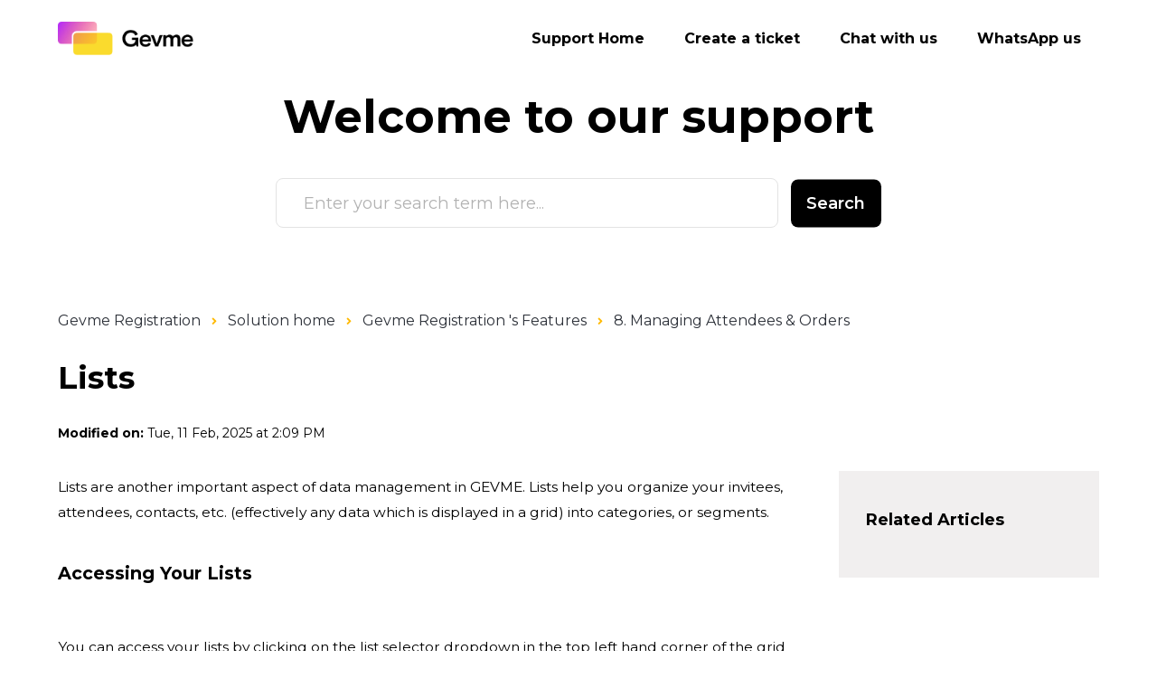

--- FILE ---
content_type: text/html; charset=utf-8
request_url: https://support-reg.gevme.com/support/solutions/articles/36000058543-lists
body_size: 10278
content:
<!DOCTYPE html>
       
        <!--[if lt IE 7]><html class="no-js ie6 dew-dsm-theme " lang="en" dir="ltr" data-date-format="non_us"><![endif]-->       
        <!--[if IE 7]><html class="no-js ie7 dew-dsm-theme " lang="en" dir="ltr" data-date-format="non_us"><![endif]-->       
        <!--[if IE 8]><html class="no-js ie8 dew-dsm-theme " lang="en" dir="ltr" data-date-format="non_us"><![endif]-->       
        <!--[if IE 9]><html class="no-js ie9 dew-dsm-theme " lang="en" dir="ltr" data-date-format="non_us"><![endif]-->       
        <!--[if IE 10]><html class="no-js ie10 dew-dsm-theme " lang="en" dir="ltr" data-date-format="non_us"><![endif]-->       
        <!--[if (gt IE 10)|!(IE)]><!--><html class="no-js  dew-dsm-theme " lang="en" dir="ltr" data-date-format="non_us"><!--<![endif]-->
	<head>
		
		<!--
  * Theme Name: Onil
 * Version: 1.0.1
 * Author: Aries Themes (Grow Shine Services Pvt. Ltd)
 * Purchased From: https://www.ariesthemes.com
 * Corporate Website : https://www.grow-shine.com
 * License: You must have a valid license purchased only from ariesthemes.com in order to legally use the theme for your project.
 * Copyright: © 2017 - 2021 Grow Shine Services Pvt. Ltd. All Rights Reserved
-->


<meta charset="utf-8">
<meta http-equiv="X-UA-Compatible" content="IE=edge,chrome=1">
<meta name="viewport" content="width=device-width, initial-scale=1.0">

<!-- Title for the page -->
<title> Lists : Gevme Registration </title>

<!-- Meta information -->

      <meta charset="utf-8" />
      <meta http-equiv="X-UA-Compatible" content="IE=edge,chrome=1" />
      <meta name="description" content= "&lt;p&gt;Lists are another important aspect of data management in GEVME. Lists help you organize your invitees, attendees, contacts, etc. (effectlvely any data which is displayed in a grid) into categories, or segments.&lt;/p&gt;&lt;p&gt;&lt;br&gt;&lt;/p&gt;&lt;h2 data-post-processed=&quot;true&quot;&gt;&lt;strong&gt;Accessing Your Lists&lt;/strong&gt;&lt;/h2&gt;&lt;p&gt;&lt;br&gt;&lt;/p&gt;&lt;p&gt;You can access your lists by clicking on the list selector dropdown in the top left hand corner of the grid you are currently managing, then clicking on the list which you want to load in the grid.&lt;/p&gt;&lt;p&gt;&lt;br&gt;&lt;/p&gt;&lt;p&gt;&lt;img class=&quot;fr-dib fr-draggable&quot; src=&quot;https://s3.amazonaws.com/cdn.freshdesk.com/data/helpdesk/attachments/production/36006452213/original/MIU830uFPKS9WtXGDmfUaYGdbev4cISedw.jpg?1526004450&quot; data-filelink=&quot;https://s3.amazonaws.com/cdn.freshdesk.com/data/helpdesk/attachments/production/36006452213/original/MIU830uFPKS9WtXGDmfUaYGdbev4cISedw.jpg?1526004450&quot; data-fileid=&quot;36006452213&quot; data-uniquekey=&quot;1526004346923&quot;&gt;&lt;/p&gt;&lt;p&gt;&lt;br&gt;&lt;/p&gt;&lt;p&gt;&lt;br&gt;&lt;/p&gt;&lt;h2 data-post-processed=&quot;true&quot;&gt;&lt;strong&gt;Types of Lists&lt;/strong&gt;&lt;/h2&gt;&lt;p&gt;There are two types of lists in GEVME:&lt;/p&gt;&lt;ol&gt;&lt;li&gt;&lt;a href=&quot;http://help.gevme.com/gevme-registration/managing-attendees-and-orders/static-lists&quot; rel=&quot;nofollow noopener noreferrer&quot; target=&quot;_blank&quot;&gt;Static lists&lt;/a&gt;&lt;/li&gt;&lt;li&gt;&lt;a href=&quot;http://help.gevme.com/gevme-registration/managing-attendees-and-orders/smart-lists&quot; rel=&quot;nofollow noopener noreferrer&quot; target=&quot;_blank&quot;&gt;Smart lists&lt;/a&gt;&lt;/li&gt;&lt;/ol&gt;&lt;p&gt;Each of them are explained in detail in the following articles.&lt;/p&gt;" />
      <meta name="author" content= "" />
       <meta property="og:title" content="Lists" />  <meta property="og:url" content="https://support-reg.gevme.com/support/solutions/articles/36000058543-lists" />  <meta property="og:description" content=" Lists are another important aspect of data management in GEVME. Lists help you organize your invitees, attendees, contacts, etc. (effectively any data which is displayed in a grid) into categories, or segments.     Accessing Your Lists     You ca..." />  <meta property="og:image" content="https://s3.amazonaws.com/cdn.freshdesk.com/data/helpdesk/attachments/production/36093819095/logo/MUu6yEvteR0wm26lKTYVudQvCf4aOhYgVw.png?X-Amz-Algorithm=AWS4-HMAC-SHA256&amp;amp;X-Amz-Credential=AKIAS6FNSMY2XLZULJPI%2F20260112%2Fus-east-1%2Fs3%2Faws4_request&amp;amp;X-Amz-Date=20260112T103241Z&amp;amp;X-Amz-Expires=604800&amp;amp;X-Amz-SignedHeaders=host&amp;amp;X-Amz-Signature=fcb5731a27df8461118c2193cc50c935ff138b64066b58f8bf176ef6a566c777" />  <meta property="og:site_name" content="Gevme Registration" />  <meta property="og:type" content="article" />  <meta name="twitter:title" content="Lists" />  <meta name="twitter:url" content="https://support-reg.gevme.com/support/solutions/articles/36000058543-lists" />  <meta name="twitter:description" content=" Lists are another important aspect of data management in GEVME. Lists help you organize your invitees, attendees, contacts, etc. (effectively any data which is displayed in a grid) into categories, or segments.     Accessing Your Lists     You ca..." />  <meta name="twitter:image" content="https://s3.amazonaws.com/cdn.freshdesk.com/data/helpdesk/attachments/production/36093819095/logo/MUu6yEvteR0wm26lKTYVudQvCf4aOhYgVw.png?X-Amz-Algorithm=AWS4-HMAC-SHA256&amp;amp;X-Amz-Credential=AKIAS6FNSMY2XLZULJPI%2F20260112%2Fus-east-1%2Fs3%2Faws4_request&amp;amp;X-Amz-Date=20260112T103241Z&amp;amp;X-Amz-Expires=604800&amp;amp;X-Amz-SignedHeaders=host&amp;amp;X-Amz-Signature=fcb5731a27df8461118c2193cc50c935ff138b64066b58f8bf176ef6a566c777" />  <meta name="twitter:card" content="summary" />  <link rel="canonical" href="https://support-reg.gevme.com/support/solutions/articles/36000058543-lists" /> 

<!-- Responsive setting -->
<link rel="apple-touch-icon" href="https://s3.amazonaws.com/cdn.freshdesk.com/data/helpdesk/attachments/production/36126261722/fav_icon/CdSSGc8Rq1v9GCHqZZHPAsM6PTlJdxHMmw.png" />
        <link rel="apple-touch-icon" sizes="72x72" href="https://s3.amazonaws.com/cdn.freshdesk.com/data/helpdesk/attachments/production/36126261722/fav_icon/CdSSGc8Rq1v9GCHqZZHPAsM6PTlJdxHMmw.png" />
        <link rel="apple-touch-icon" sizes="114x114" href="https://s3.amazonaws.com/cdn.freshdesk.com/data/helpdesk/attachments/production/36126261722/fav_icon/CdSSGc8Rq1v9GCHqZZHPAsM6PTlJdxHMmw.png" />
        <link rel="apple-touch-icon" sizes="144x144" href="https://s3.amazonaws.com/cdn.freshdesk.com/data/helpdesk/attachments/production/36126261722/fav_icon/CdSSGc8Rq1v9GCHqZZHPAsM6PTlJdxHMmw.png" />
        <meta name="viewport" content="width=device-width, initial-scale=1.0, maximum-scale=5.0, user-scalable=yes" /> 


<!-- Open Sans Google Font -->
<link href="https://fonts.googleapis.com/css2?family=Montserrat:wght@100;300;400;500;600;700&display=swap" rel="stylesheet">

<!-- Fontawesome Icons Library -->
<link rel="stylesheet" href="https://use.fontawesome.com/releases/v5.13.0/css/all.css" integrity="sha384-Bfad6CLCknfcloXFOyFnlgtENryhrpZCe29RTifKEixXQZ38WheV+i/6YWSzkz3V" crossorigin="anonymous">

<!-- Animate CSS -->
<link rel="stylesheet" href="https://cdnjs.cloudflare.com/ajax/libs/animate.css/4.0.0/animate.min.css"/>

<script src="https://kit.fontawesome.com/bfc862380e.js" crossorigin="anonymous"></script> 
		
		<!-- Adding meta tag for CSRF token -->
		<meta name="csrf-param" content="authenticity_token" />
<meta name="csrf-token" content="yCnEaJ/4qgH3JqZHih3pG1iK9okv8DgG2sx0GRKTryV3TUo8RLIjNaKhaJXWDF4bpGZ1Ws6trJkayjQlqA+z6w==" />
		<!-- End meta tag for CSRF token -->
		
		<!-- Fav icon for portal -->
		<link rel='shortcut icon' href='https://s3.amazonaws.com/cdn.freshdesk.com/data/helpdesk/attachments/production/36126261722/fav_icon/CdSSGc8Rq1v9GCHqZZHPAsM6PTlJdxHMmw.png' />

		<!-- Base stylesheet -->
 
		<link rel="stylesheet" media="print" href="https://assets1.freshdesk.com/assets/cdn/portal_print-6e04b27f27ab27faab81f917d275d593fa892ce13150854024baaf983b3f4326.css" />
	  		<link rel="stylesheet" media="screen" href="https://assets9.freshdesk.com/assets/cdn/falcon_portal_utils-a58414d6bc8bc6ca4d78f5b3f76522e4970de435e68a5a2fedcda0db58f21600.css" />	

		
		<!-- Theme stylesheet -->

		<link href="/support/theme.css?v=4&amp;d=1732685509" media="screen" rel="stylesheet" type="text/css">

		<!-- Google font url if present -->
		<link href='https://fonts.googleapis.com/css?family=Poppins:regular,600,700' rel='stylesheet' type='text/css' nonce='9FAlTHhDa1mTZ4P4TJWsLA=='>

		<!-- Including default portal based script framework at the top -->
		<script src="https://assets5.freshdesk.com/assets/cdn/portal_head_v2-d07ff5985065d4b2f2826fdbbaef7df41eb75e17b915635bf0413a6bc12fd7b7.js"></script>
		<!-- Including syntexhighlighter for portal -->
		<script src="https://assets7.freshdesk.com/assets/cdn/prism-841b9ba9ca7f9e1bc3cdfdd4583524f65913717a3ab77714a45dd2921531a402.js"></script>

		

		<!-- Access portal settings information via javascript -->
		 <script type="text/javascript">     var portal = {"language":"en","name":"Gevme Registration","contact_info":"","current_page_name":"article_view","current_tab":"solutions","vault_service":{"url":"https://vault-service.freshworks.com/data","max_try":2,"product_name":"fd"},"current_account_id":848325,"preferences":{"bg_color":"#ffffff","header_color":"#ffffff","help_center_color":"#ffffff","footer_color":"#000000","tab_color":"#ffffff","tab_hover_color":"#ffb901","btn_background":"#f3f5f7","btn_primary_background":"#02b875","baseFont":"Poppins","textColor":"#000000","headingsFont":"Poppins","headingsColor":"#000000","linkColor":"#183247","linkColorHover":"#ffb901","inputFocusRingColor":"#ffb901","nonResponsive":"false"},"image_placeholders":{"spacer":"https://assets1.freshdesk.com/assets/misc/spacer.gif","profile_thumb":"https://assets5.freshdesk.com/assets/misc/profile_blank_thumb-4a7b26415585aebbd79863bd5497100b1ea52bab8df8db7a1aecae4da879fd96.jpg","profile_medium":"https://assets7.freshdesk.com/assets/misc/profile_blank_medium-1dfbfbae68bb67de0258044a99f62e94144f1cc34efeea73e3fb85fe51bc1a2c.jpg"},"falcon_portal_theme":true,"current_object_id":36000058543};     var attachment_size = 20;     var blocked_extensions = "";     var allowed_extensions = "";     var store = { 
        ticket: {},
        portalLaunchParty: {} };    store.portalLaunchParty.ticketFragmentsEnabled = false;    store.pod = "us-east-1";    store.region = "US"; </script> 


			    <script src="https://wchat.freshchat.com/js/widget.js" nonce="9FAlTHhDa1mTZ4P4TJWsLA=="></script>

	</head>
	<body>
            	
		
		
		<!-- Notification Messages -->
 <div class="alert alert-with-close notice hide" id="noticeajax"></div> 

<header class="hc_header over_banner">
   <div class="portal-header">
      <div class="company_logo">
         <a href="https://www.gevme.com/en/"class='portal-logo'><span class="portal-img"><i></i>
                    <img src='https://s3.amazonaws.com/cdn.freshdesk.com/data/helpdesk/attachments/production/36093819095/logo/MUu6yEvteR0wm26lKTYVudQvCf4aOhYgVw.png' alt="Logo"
                        onerror="default_image_error(this)" data-type="logo" />
                 </span></a>
      </div>
      <div class="nav-wrapper">
         <button class="menu-button">
            <i class="fas fa-bars"></i>
         </button>
         <nav class="user-nav" id="user-nav">
            <a href="https://www.gevme.com/en/support/">Support Home</a>
            <a class="submit-ticket" href="/support/tickets/new">Create a ticket</a>
            <a onclick="window.fcWidget.open();window.fcWidget.show();" href="#!">Chat with us</a>
            <a href="https://api.whatsapp.com/send?phone=6587428757&text=Hello, I need help.">WhatsApp us</a>
         </nav>
      </div>
   </div>
</header>

<section class="hero inner_hero">
   <div class="hero-inner">
      <h1 class="welcome_text">Welcome to our <span>support</span></h1>
      <form class="hc-search-form print--remove" autocomplete="off" action="/support/search/solutions" id="hc-search-form" data-csrf-ignore="true">
	<div class="hc-search-input">
	<label for="support-search-input" class="hide">Enter your search term here...</label>
		<input placeholder="Enter your search term here..." type="text"
			name="term" class="special" value=""
            rel="page-search" data-max-matches="10" id="support-search-input">
	</div>
	<div class="hc-search-button">
		<button class="btn btn-primary" aria-label="Search" type="submit" autocomplete="off">
			<i class="mobile-icon-search hide-tablet"></i>
			<span class="hide-in-mobile">
				Search
			</span>
		</button>
	</div>
</form>
   </div>
   <span class="__circle"></span>
</section>
<div class="__curve inner__curve">
   <svg xmlns="http://www.w3.org/2000/svg" viewBox="0 0 100 100" width="100%" height="100%" preserveAspectRatio="none">
      <path d="M0,0 C16.6666667,66 33.3333333,98 50,98 C66.6666667,98 83.3333333,66 100,0 L100,100 L0,100 L0,0 Z" />
   </svg>
</div>


<script type="text/javascript">
   jQuery(document).ready(function($){
   $('.menu-button').click(function(e){
         e.preventDefault();
         $('.nav-wrapper').toggleClass('__open');
         $(this).next().slideToggle(250);
      })
   });
</script>


<div class="body-wrapper">    
   <section class="breadcrumbs-section">
   <div class="portal-container">
      <nav class="sub-nav">
         <ol class="_breadcrumb">
            <li title="Gevme Registration"><a href="/support/home">Gevme Registration</a><i class="fas fa-angle-right"></i></li>
            <li><a href="/support/solutions">Solution home</a><i class="fas fa-angle-right"></i></li>
            <li><a href="/support/solutions/36000112398">Gevme Registration &#39;s Features</a><i class="fas fa-angle-right"></i></li>
            <li><a href="/support/solutions/folders/36000174182">8. Managing Attendees &amp; Orders</a></li>
         </ol>
      </nav>
      <div class="article_info">
         <h2 class="article-name">Lists</h2>
         
         <p class="_modified"><strong>Modified on:</strong> Tue, 11 Feb, 2025 at  2:09 PM</p>
      </div>
   </div>
</section>
<section class="__article fc-article-show" id="article-show-36000058543">
   <div class="portal-container">
      <div class="article-container">
         <div class="article-view">
            <div class="article__body article-body">
               <p>Lists are another important aspect of data management in GEVME. Lists help you organize your invitees, attendees, contacts, etc. (effectively any data which is displayed in a grid) into categories, or segments.</p><p><br></p><h2 data-post-processed="true"><strong>Accessing Your Lists</strong></h2><p><br></p><p>You can access your lists by clicking on the list selector dropdown in the top left hand corner of the grid you are currently managing, then clicking on the list which you want to load in the grid.</p><p><br></p><p><img class="fr-dib" src="https://s3.amazonaws.com/cdn.freshdesk.com/data/helpdesk/attachments/production/36006452213/original/MIU830uFPKS9WtXGDmfUaYGdbev4cISedw.jpg?1526004450" data-filelink="https://s3.amazonaws.com/cdn.freshdesk.com/data/helpdesk/attachments/production/36006452213/original/MIU830uFPKS9WtXGDmfUaYGdbev4cISedw.jpg?1526004450" data-fileid="36006452213" data-uniquekey="1526004346923"></p><p><br></p><p><br></p><h2 data-post-processed="true"><strong>Types of Lists</strong></h2><p>There are two types of lists in GEVME:</p><ol><li><a href="https://support-reg.gevme.com/en/support/solutions/articles/36000058547-static-lists" rel="noopener noreferrer" target="_blank">Static lists</a></li><li><a href="https://support-reg.gevme.com/en/support/solutions/articles/36000058548-smart-lists" rel="noopener noreferrer" target="_blank">Smart lists</a></li></ol><p>Each of them are explained in detail in the following articles.</p>
            </div>
            <div class="article__vote">
               
               <p class="article-vote" id="voting-container" 
											data-user-id="" 
											data-article-id="36000058543"
											data-language="en">
										Did you find it helpful?<span data-href="/support/solutions/articles/36000058543/thumbs_up" class="vote-up a-link" id="article_thumbs_up" 
									data-remote="true" data-method="put" data-update="#voting-container" 
									data-user-id=""
									data-article-id="36000058543"
									data-language="en"
									data-update-with-message="Glad we could be helpful. Thanks for the feedback.">
								Yes</span><span class="vote-down-container"><span data-href="/support/solutions/articles/36000058543/thumbs_down" class="vote-down a-link" id="article_thumbs_down" 
									data-remote="true" data-method="put" data-update="#vote-feedback-form" 
									data-user-id=""
									data-article-id="36000058543"
									data-language="en"
									data-hide-dom="#voting-container" data-show-dom="#vote-feedback-container">
								No</span></span></p><a class="hide a-link" id="vote-feedback-form-link" data-hide-dom="#vote-feedback-form-link" data-show-dom="#vote-feedback-container">Send feedback</a><div id="vote-feedback-container"class="hide">	<div class="lead">Sorry we couldn't be helpful. Help us improve this article with your feedback.</div>	<div id="vote-feedback-form">		<div class="sloading loading-small loading-block"></div>	</div></div>
            </div>
         </div>
         <div class="sidebar-view">
            <div id="related_articles"><div class="cs-g-c"><section class="article-list"><h3 class="list-lead">Related Articles</h3><ul rel="remote" 
			data-remote-url="/support/search/articles/36000058543/related_articles?container=related_articles&limit=10" 
			id="related-article-list"></ul></section></div></div>
         </div>
      </div>
   </div>
</section>
</div>


<footer class="portal-footer">
   <div class="portal-container">
      <div class="row _grid">
         <div class="_col _col_5">
            <h3>Platform</h3>
			
<ul>
   <li>
      <a href="https://www.gevme.com/en/platform/" target="_blank">
      Overview
      </a>
   </li>
   <li>
      <a href="https://www.gevme.com/en/virtual/" target="_blank">
      Virtual
      </a>
   </li>
   <li>
      <a href="https://www.gevme.com/en/registration/" target="_blank">
      Registration
      </a>
   </li>
   <li>
      <a href="https://www.gevme.com/en/onsite/" target="_blank">
      Onsite
      </a>
   </li>
   <li>
      <a href="https://www.gevme.com/marketplace/experiences" target="_blank">
      Themes and Experiences
      </a>
   </li>
   <li>
      <a href="https://admin.gevme.com/signup" target="_blank">
      Try for free
      </a>
   </li>
   <li>
      <a href="https://www.gevme.com/en/request-a-demo/%20" target="_blank">
      Book a demo
      </a>
   </li>
   <li>
      <a href="https://www.gevme.com/en/pricing/" target="_blank">
      Pricing
      </a>
   </li>
</ul>
         </div>
         <div class="_col _col_5">
            <h3>Solutions</h3>
			<ul>
   <li>
      <a href="https://www.gevme.com/en/use-cases/virtual-events/" target="_blank">
      Virtual Events
      </a>
   </li>
   <li>
      <a href="https://www.gevme.com/en/use-cases/in-person-events/" target="_blank">
      In-Person Events
      </a>
   </li>
   <li>
      <a href="https://www.gevme.com/en/use-cases/hybrid-events/" target="_blank">
      Hybrid Events
      </a>
   </li>
   <li>
      <a href="https://www.gevme.com/en/use-cases/webinars/" target="_blank">
      Webinars
      </a>
   </li>
   <li>
      <a href="https://www.gevme.com/en/use-cases/conferences/" target="_blank">
      Virtual Conferences
      </a>
   </li>
   <li>
      <a href="https://www.gevme.com/en/use-cases/exhibitions/" target="_blank">
      Virtual Exhibitions
      </a>
   </li>
   <li>
      <a href="https://www.gevme.com/en/use-cases/" target="_blank">
      All Use Cases
      </a>
   </li>
   <li>
      <a href="https://www.gevme.com/en/customers/" target="_blank">
      Customers
      </a>
   </li>
</ul>

         </div>
         <div class="_col _col_5">
            <h3>Resources</h3>
<ul>
   <li>
      <a href="https://www.gevme.com/en/studios/" target="_blank">
      Studios
      </a>
   </li>
   <li>
      <a href="https://www.gevme.com/en/academy/" target="_blank">
      Academy
      </a>
   </li>
   <li>
      <a href="https://www.gevme.com/en/events/" target="_blank">
      Events
      </a>
   </li>
   <li>
      <a href="https://www.gevme.com/en/blog/" target="_blank">
      Blog
      </a>
   </li>
   <li>
      <a href="https://www.gevme.com/en/newsletter/" target="_blank">
      Newsletter
      </a>
   </li>
   <li>
      <a href="https://docs.gevme.com/" target="_blank">
      Documentation
      </a>
   </li>
</ul>
         </div>
         <div class="_col _col_5">
            <h3>Compare</h3>
<ul>
   <li>
      <a href="https://www.gevme.com/en/vs/hopin" target="_blank">
      Hopin
      </a>
   </li>
   <li>
      <a href="https://www.gevme.com/en/vs/zoom" target="_blank">
      Zoom
      </a>
   </li>
   <li>
      <a href="https://www.gevme.com/en/vs/Hubilo" target="_blank">
      Hubilo
      </a>
   </li>
   <li>
      <a href="https://www.gevme.com/en/vs/swapcard" target="_blank">
      Swapcard
      </a>
   </li>
   <li>
      <a href="https://www.gevme.com/en/vs/" target="_blank">
      All Comparisons 
      </a>
   </li>
</ul>
         </div>
		 <div class="_col _col_5 first_col">
            <h3>Company</h3>
         <ul>
   <li>
      <a href="https://www.gevme.com/en/about" target="_blank">
      About
      </a>
   </li>
   <li>
      <a href="https://www.gevme.com/en/careers" target="_blank">
      Careers
      </a>
   </li>
   <li>
      <a href="https://www.gevme.com/en/press" target="_blank">
      Press
      </a>
   </li>
   <li>
      <a href="https://www.gevme.com/en/contact-us/" target="_blank">
      Contact Us
      </a>
   </li>
   <li>
      <a href="https://www.gevme.com/en/personal-data-protection-statement/" target="_blank">
      Personal Data Protection Statement
      </a>
   </li>
   <li>
      <a href="https://www.gevme.com/en/attendees-privacy" target="_blank">
      Attendees Privacy
      </a>
   </li>
   <li>
      <a href="https://www.gevme.com/en/attendees-terms" target="_blank">
      Attendees Terms
      </a>
   </li>
   <li>
      <a href="https://www.gevme.com/en/privacy-policy/" target="_blank">
      Privacy Policy (Client)
      </a>
   </li>
   <li>
      <a href="https://www.gevme.com/en/terms-of-use/" target="_blank">
      Terms of Use (Client)
      </a>
   </li>
   <li>
      <a href="https://www.gevme.com/en/privacy-policy-visitors/" target="_blank">
      Privacy Policy (Visitors)
      </a>
   </li>
   <li>
      <a href="https://www.gevme.com/en/cookie-policy/" target="_blank">
      Cookie Policy 
      </a>
   </li>
   <li>
      <a href="https://www.gevme.com/en/gevme-subscription-agreement/" target="_blank">
      Subscription Agreement
      </a>
   </li>
   <li>
      <a href="https://www.gevme.com/en/vulnerability-disclosure-policy/" target="_blank">
      Vulnerability Disclosure Policy
      </a>
   </li>
</ul>
         </div>
      </div>
   </div>
   <aside class="footer_copyright">
      <div class="portal-container">
         <p>&copy; <span id="year"></span> GEVME. All rights reserved. <a class="elementor-icon" href="https://www.linkedin.com/showcase/gevme/" target="_blank" rel="noopener">
			<i aria-hidden="true" style="font-size: 26px; margin-left: 12px; color: white;" class="fab fa-linkedin"></i>			</a><span class="small">by <a target="_blank" href="https://ariesthemes.com" title="Freshdesk and Freshservice Customization Expert">Aries Themes </a></span></p>
      </div>
   </aside>
</footer>
<a href="#!" class="Top animate__animated animate__bounceInUp"><i class="fas fa-angle-up"></i></a>


<script type="text/javascript">
   jQuery(document).ready(function($){
   
      var x = new Date();
      var y = x.getFullYear();
      $('#year').html(y);
   
      $(window).scroll(function() {
        if ($(this).scrollTop() > 100) {
            $('.Top').fadeIn();
        } else {
            $('.Top').fadeOut();
        }
      });
   
      $('.Top').click(function() {
         $("html, body").animate({
             scrollTop: 0
         }, 600);
         return false;
      });

      $(".accordion_title").on("click", function () {
       var $title = $(this);
       $title.toggleClass("_active");
       $title.parents(".accordion_block").find(".accordion_content").slideToggle();
      });
   
      jQuery(".start_topic a").addClass("btn");
      jQuery(".portal_navigation .language-options .dropdown-toggle").addClass("btn");

   });


function initialize(i,t){var e;i.getElementById(t)?initFreshChat():((e=i.createElement("script")).id=t,e.async=!0,e.src="https://wchat.freshchat.com/js/widget.js",e.onload=initFreshChat,i.head.appendChild(e))}function initiateCall(){initialize(document,"Freshchat-js-sdk")}window.addEventListener?window.addEventListener("load",initiateCall,!1):window.attachEvent("load",initiateCall,!1);
</script>

<script>
  function initFreshChat() {
    window.fcWidget.init({
      	 token: "1a7ffe88-9a63-4424-8194-3f715a6bb7cc",
	 host: "https://globalsignin.freshchat.com",
        tags: ["gevmeregistration"],
    });
  }
  function initialize(i,t){var e;i.getElementById(t)?
  initFreshChat():((e=i.createElement("script")).id=t,e.async=!0,
  e.src="https://globalsignin.freshchat.com/js/widget.js",e.onload=initFreshChat,i.head.appendChild(e))}
  function initiateCall(){initialize(document,"Freshchat-js-sdk")}
  window.addEventListener?window.addEventListener("load",initiateCall,!1):
  window.attachEvent("load",initiateCall,!1);
</script>


<script>
    //window.fcWidget.init({
	 //token: "1a7ffe88-9a63-4424-8194-3f715a6bb7cc",
	 //host: "https://wchat.freshchat.com"
    //});
	//window.fcWidget.hide();
</script>




			<script src="https://assets3.freshdesk.com/assets/cdn/portal_bottom-0fe88ce7f44d512c644a48fda3390ae66247caeea647e04d017015099f25db87.js"></script>

		<script src="https://assets3.freshdesk.com/assets/cdn/redactor-642f8cbfacb4c2762350a557838bbfaadec878d0d24e9a0d8dfe90b2533f0e5d.js"></script> 
		<script src="https://assets5.freshdesk.com/assets/cdn/lang/en-4a75f878b88f0e355c2d9c4c8856e16e0e8e74807c9787aaba7ef13f18c8d691.js"></script>
		<!-- for i18n-js translations -->
  		<script src="https://assets6.freshdesk.com/assets/cdn/i18n/portal/en-7dc3290616af9ea64cf8f4a01e81b2013d3f08333acedba4871235237937ee05.js"></script>
		<!-- Including default portal based script at the bottom -->
		<script nonce="9FAlTHhDa1mTZ4P4TJWsLA==">
//<![CDATA[
	
	jQuery(document).ready(function() {
					
		// Setting the locale for moment js
		moment.lang('en');

		var validation_meassages = {"required":"This field is required.","remote":"Please fix this field.","email":"Please enter a valid email address.","url":"Please enter a valid URL.","date":"Please enter a valid date.","dateISO":"Please enter a valid date ( ISO ).","number":"Please enter a valid number.","digits":"Please enter only digits.","creditcard":"Please enter a valid credit card number.","equalTo":"Please enter the same value again.","two_decimal_place_warning":"Value cannot have more than 2 decimal digits","select2_minimum_limit":"Please type %{char_count} or more letters","select2_maximum_limit":"You can only select %{limit} %{container}","maxlength":"Please enter no more than {0} characters.","minlength":"Please enter at least {0} characters.","rangelength":"Please enter a value between {0} and {1} characters long.","range":"Please enter a value between {0} and {1}.","max":"Please enter a value less than or equal to {0}.","min":"Please enter a value greater than or equal to {0}.","select2_maximum_limit_jq":"You can only select {0} {1}","facebook_limit_exceed":"Your Facebook reply was over 8000 characters. You'll have to be more clever.","messenger_limit_exceeded":"Oops! You have exceeded Messenger Platform's character limit. Please modify your response.","not_equal_to":"This element should not be equal to","email_address_invalid":"One or more email addresses are invalid.","twitter_limit_exceed":"Oops! You have exceeded Twitter's character limit. You'll have to modify your response.","password_does_not_match":"The passwords don't match. Please try again.","valid_hours":"Please enter a valid hours.","reply_limit_exceed":"Your reply was over 2000 characters. You'll have to be more clever.","url_format":"Invalid URL format","url_without_slash":"Please enter a valid URL without '/'","link_back_url":"Please enter a valid linkback URL","requester_validation":"Please enter a valid requester details or <a href=\"#\" id=\"add_requester_btn_proxy\">add new requester.</a>","agent_validation":"Please enter valid agent details","email_or_phone":"Please enter a Email or Phone Number","upload_mb_limit":"Upload exceeds the available 15MB limit","invalid_image":"Invalid image format","atleast_one_role":"At least one role is required for the agent","invalid_time":"Invalid time.","remote_fail":"Remote validation failed","trim_spaces":"Auto trim of leading & trailing whitespace","hex_color_invalid":"Please enter a valid hex color value.","name_duplication":"The name already exists.","invalid_value":"Invalid value","invalid_regex":"Invalid Regular Expression","same_folder":"Cannot move to the same folder.","maxlength_255":"Please enter less than 255 characters","decimal_digit_valid":"Value cannot have more than 2 decimal digits","atleast_one_field":"Please fill at least {0} of these fields.","atleast_one_portal":"Select atleast one portal.","custom_header":"Please type custom header in the format -  header : value","same_password":"Should be same as Password","select2_no_match":"No matching %{container} found","integration_no_match":"no matching data...","time":"Please enter a valid time","valid_contact":"Please add a valid contact","field_invalid":"This field is invalid","select_atleast_one":"Select at least one option.","ember_method_name_reserved":"This name is reserved and cannot be used. Please choose a different name."}	

		jQuery.extend(jQuery.validator.messages, validation_meassages );


		jQuery(".call_duration").each(function () {
			var format,time;
			if (jQuery(this).data("time") === undefined) { return; }
			if(jQuery(this).hasClass('freshcaller')){ return; }
			time = jQuery(this).data("time");
			if (time>=3600) {
			 format = "hh:mm:ss";
			} else {
				format = "mm:ss";
			}
			jQuery(this).html(time.toTime(format));
		});
	});

	// Shortcuts variables
	var Shortcuts = {"global":{"help":"?","save":"mod+return","cancel":"esc","search":"/","status_dialog":"mod+alt+return","save_cuctomization":"mod+shift+s"},"app_nav":{"dashboard":"g d","tickets":"g t","social":"g e","solutions":"g s","forums":"g f","customers":"g c","reports":"g r","admin":"g a","ticket_new":"g n","compose_email":"g m"},"pagination":{"previous":"alt+left","next":"alt+right","alt_previous":"j","alt_next":"k"},"ticket_list":{"ticket_show":"return","select":"x","select_all":"shift+x","search_view":"v","show_description":"space","unwatch":"w","delete":"#","pickup":"@","spam":"!","close":"~","silent_close":"alt+shift+`","undo":"z","reply":"r","forward":"f","add_note":"n","scenario":"s"},"ticket_detail":{"toggle_watcher":"w","reply":"r","forward":"f","add_note":"n","close":"~","silent_close":"alt+shift+`","add_time":"m","spam":"!","delete":"#","show_activities_toggle":"}","properties":"p","expand":"]","undo":"z","select_watcher":"shift+w","go_to_next":["j","down"],"go_to_previous":["k","up"],"scenario":"s","pickup":"@","collaboration":"d"},"social_stream":{"search":"s","go_to_next":["j","down"],"go_to_previous":["k","up"],"open_stream":["space","return"],"close":"esc","reply":"r","retweet":"shift+r"},"portal_customizations":{"preview":"mod+shift+p"},"discussions":{"toggle_following":"w","add_follower":"shift+w","reply_topic":"r"}};
	
	// Date formats
	var DATE_FORMATS = {"non_us":{"moment_date_with_week":"ddd, D MMM, YYYY","datepicker":"d M, yy","datepicker_escaped":"d M yy","datepicker_full_date":"D, d M, yy","mediumDate":"d MMM, yyyy"},"us":{"moment_date_with_week":"ddd, MMM D, YYYY","datepicker":"M d, yy","datepicker_escaped":"M d yy","datepicker_full_date":"D, M d, yy","mediumDate":"MMM d, yyyy"}};

	var lang = { 
		loadingText: "Please Wait...",
		viewAllTickets: "View all tickets"
	};


//]]>
</script> 

		

		<img src='/support/solutions/articles/36000058543-lists/hit' alt='Article views count' aria-hidden='true'/>
		<script type="text/javascript">
     		I18n.defaultLocale = "en";
     		I18n.locale = "en";
		</script>
			  <script nonce="9FAlTHhDa1mTZ4P4TJWsLA==">
//<![CDATA[

    jQuery(document).ready(function() {
      window.fcWidget.init({
        token: "1a7ffe88-9a63-4424-8194-3f715a6bb7cc",
        host: "https://wchat.freshchat.com",
        cspNonce: "9FAlTHhDa1mTZ4P4TJWsLA==",
      });    
    });

//]]>
</script>
    	


		<!-- Include dynamic input field script for signup and profile pages (Mint theme) -->

	</body>
</html>
